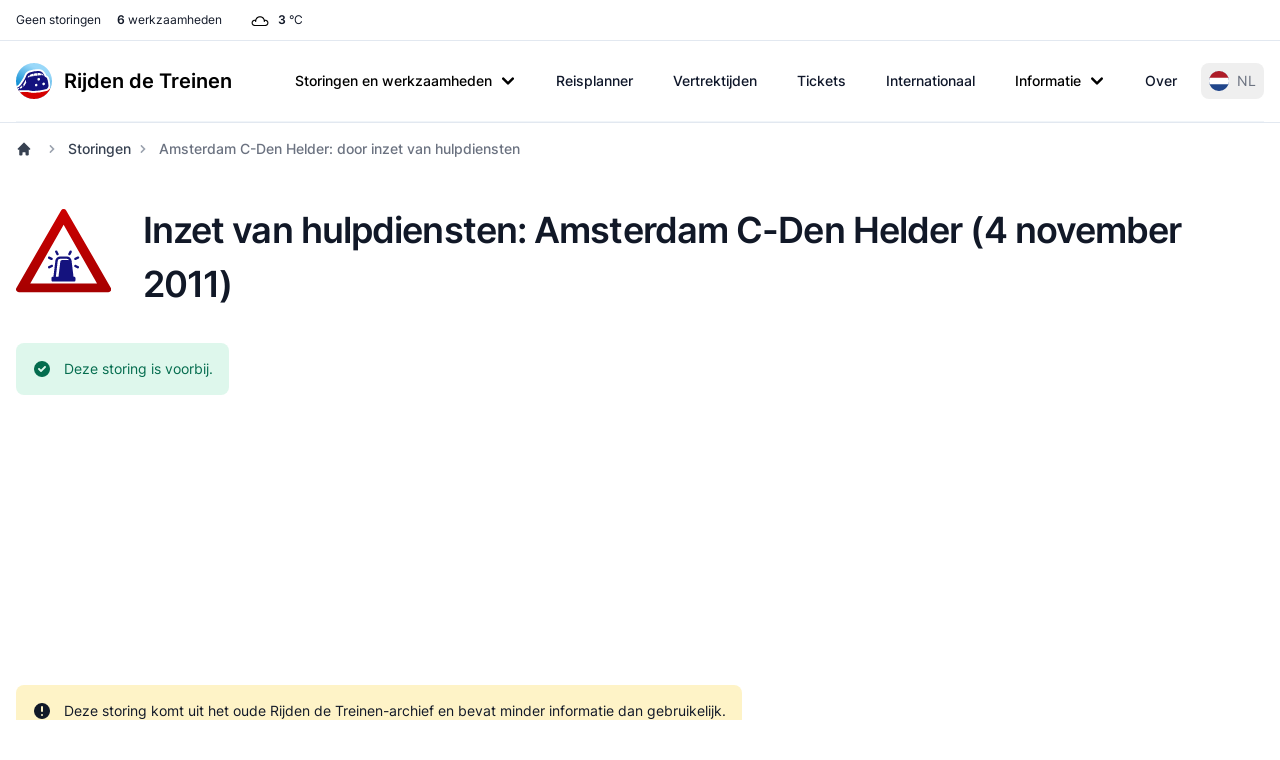

--- FILE ---
content_type: image/svg+xml
request_url: https://www.rijdendetreinen.nl/images/disruptions/emergency-services.svg
body_size: 412
content:
<svg xmlns="http://www.w3.org/2000/svg" xmlns:xlink="http://www.w3.org/1999/xlink" width="48" height="48" viewBox="0 0 48 48"><defs><linearGradient gradientTransform="translate(-391.8 555.047)" xlink:href="#a" id="b" x1="507.852" y1="249.441" x2="507.852" y2="686.928" gradientUnits="userSpaceOnUse"/><linearGradient id="a"><stop offset="0" stop-color="#c00"/><stop offset="1" stop-color="#a70000"/></linearGradient></defs><path d="M23.781 7.24L4.044 42.288h39.86z" fill="#fff"/><path d="M-248.186 1242.868a15.516 15.516 0 0 1-13.437-23.274l236.285-409.257a15.516 15.516 0 0 1 26.874 0l236.285 409.257a15.516 15.516 0 0 1-13.437 23.274zm59.748-46.547L-11.9 886.158l176.537 310.163z" fill="url(#b)" fill-rule="evenodd" transform="matrix(.09531 0 0 .09531 25.134 -73.48)"/><path d="M20.267 23.914a.602.602 0 0 0-.075.019.602.602 0 0 0-.432.865L20.36 26a.605.605 0 0 0 1.09-.526l-.6-1.204a.602.602 0 0 0-.527-.357.602.602 0 0 0-.057 0zm7.163.019a.602.602 0 0 0-.452.338l-.601 1.204a.605.605 0 0 0 1.09.526l.602-1.203a.602.602 0 0 0-.64-.865zm3.74 2.97a.603.603 0 0 0-.15.038.602.602 0 0 0-.15.056l-1.203.602a.605.605 0 0 0 .526 1.09l1.203-.602a.603.603 0 0 0-.226-1.184zm-14.606.038a.602.602 0 0 0-.132 1.147l1.204.601a.605.605 0 0 0 .526-1.09l-1.203-.601a.602.602 0 0 0-.339-.056.602.602 0 0 0-.056 0zm5.658 0c-1.238 0-2.23.91-2.387 2.087l-.978 8.14H18.5c-.36 0-.601.24-.601.601v1.203c0 .361.24.602.601.602h10.828c.361 0 .602-.24.602-.602V37.77c0-.36-.24-.601-.602-.601h-.357l-.977-8.14c-.157-1.177-1.135-2.087-2.332-2.087h-3.44zm0 1.203h3.44c.483 0 .854.257 1.034.677a1.847 1.847 0 0 0-.488-.076h-2.895c-.542 0-.955.361-1.015.902l-.884 7.52h-1.335l.94-7.99c.084-.628.517-1.033 1.203-1.033zm-4.286 2.97a.603.603 0 0 0-.15.037.602.602 0 0 0-.15.056l-1.204.602a.605.605 0 0 0 .527 1.09l1.203-.601a.603.603 0 0 0-.226-1.185zm11.862.037a.602.602 0 0 0-.131 1.147l1.203.602a.605.605 0 1 0 .526-1.09l-1.203-.602a.602.602 0 0 0-.338-.056.602.602 0 0 0-.057 0z" fill="#14127e"/></svg>